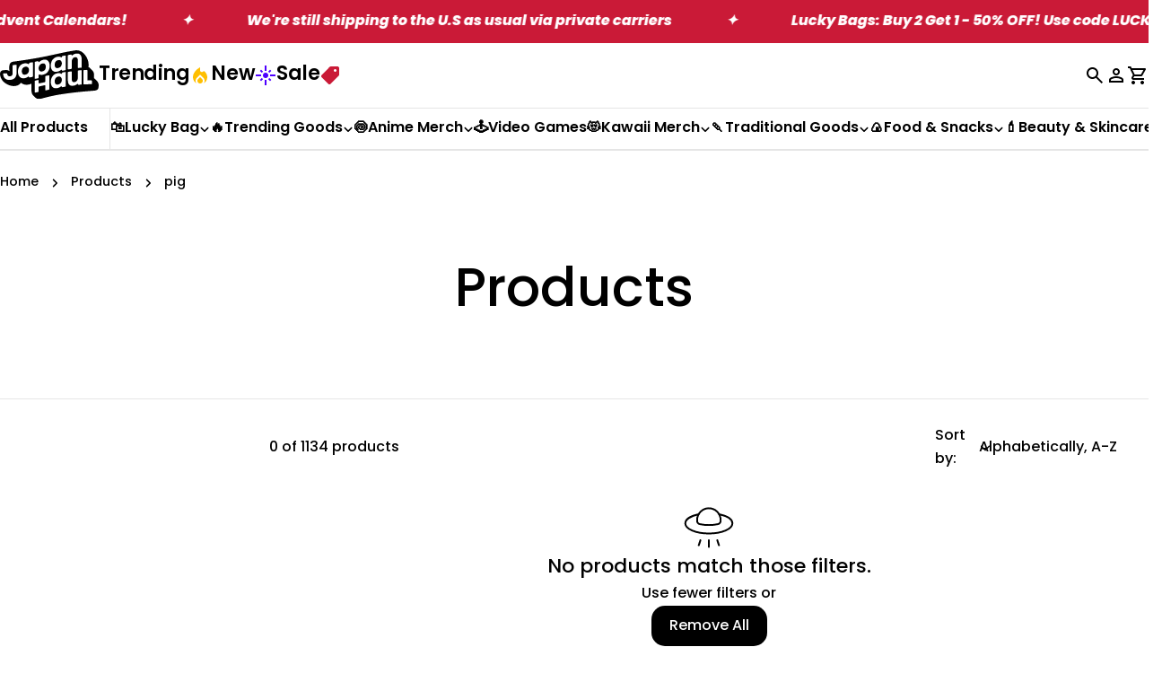

--- FILE ---
content_type: text/html
request_url: https://admin.ichigo.com/widget/
body_size: 58
content:
<!doctype html><html lang="en"><head><meta charset="utf-8"/><link rel="icon" href="/favicon.ico"/><meta name="viewport" content="width=device-width,initial-scale=1"/><meta name="theme-color" content="#000000"/><meta name="description" content="refine | Build your React-based CRUD applications, without constraints."/><meta data-rh="true" property="og:image" content="https://refine.dev/img/refine_social_new.png"/><meta data-rh="true" name="twitter:image" content="https://refine.dev/img/refine_social_new.png"/><title>refine - Build your React-based CRUD applications, without constraints.</title><script defer="defer" src="/static/js/main.28cc04a5.js"></script></head><body><noscript>You need to enable JavaScript to run this app.</noscript><div id="root"></div></body></html>

--- FILE ---
content_type: text/javascript
request_url: https://japanhaul.com/cdn/shop/t/16/assets/contact-form.js?v=112671788833966164641762743030
body_size: 1385
content:
window.JH=window.JH||{},window.JH.ContactForm=function(){function ContactForm(apiUrl,$form){this.apiUrl=apiUrl,this.form=$form,this.faqs={Product:[{question:"What is the difference between JapanHaul and your monthly subscription boxes?",href:"https://help.tokyotreat.com/hc/en-us/articles/360001257348-What-is-the-difference-between-JapanHaul-and-your-monthly-subscription-boxes-"},{question:"Why are your prices lower than other shops?",href:"https://help.tokyotreat.com/hc/en-us/articles/226497307-Why-are-your-prices-lower-than-other-shops-"}],Shipping:[{question:"How do you ship packages?",href:"https://help.tokyotreat.com/hc/en-us/articles/360001257468-How-do-you-ship-packages-"},{question:"When does my order ship?",href:"https://help.tokyotreat.com/hc/en-us/articles/360001251987-When-does-my-order-ship-"},{question:"When will my order arrive?",href:"https://help.tokyotreat.com/hc/en-us/articles/360001252007-When-will-my-order-arrive-"},{question:"How can I find out my tracking number?",href:"https://help.tokyotreat.com/hc/en-us/articles/360001251847-How-can-I-find-out-my-tracking-number-"},{question:"My order is missing.What should I do?",href:"https://help.tokyotreat.com/hc/en-us/articles/360001252047-My-order-is-missing-What-should-I-do-"}],"Reward Haul":[{question:"What is REWARD HAUL?",href:"https://help.tokyotreat.com/hc/en-us/articles/360001298207-What-is-REWARD-HAUL-"},{question:"Who can join the program?",href:"https://help.tokyotreat.com/hc/en-us/articles/360001298227-Who-can-join-the-program-"},{question:"How do I earn points?",href:"https://help.tokyotreat.com/hc/en-us/articles/360001298247-How-do-I-earn-points-"},{question:"How do I redeem my points?",href:"https://help.tokyotreat.com/hc/en-us/articles/360001298287-How-do-I-redeem-my-points-"}]}}return ContactForm.prototype.init=function(){var self=this;$('[name="contact[Purpose]"]').closest(".form-field").attr("data-component","purpose-picker"),$('[name="contact[Problems]"]').closest(".form-field").addClass("formrow -hidden").attr("data-component","problem-picker"),$('[name="contact[Shipment Date]"], [name="contact[Received Date]"]').flatpickr(),$("form").find("input, select, textarea").removeAttr("required"),$('[name="contact[Attachment]"]').closest(".form-field").find("label").append(" (Max 5MB)"),$('[data-component="purpose-picker"]').after(`
      <div class="form-field--full formrow -hidden">
        <div class="faqpanel">
          <div class='greeting'>Hello! Please check these articles, it might help to solve your problem:</div>
          <ul class="faqs"></ul>
        </div>
      </div>
    `),[["contact[Account Email]","formrow -hidden","account-email"],["contact[Shipment Date]","formrow -hidden","shipment-date-picker"],["contact[Received Date]","formrow -hidden","received-date-picker"],["contact[Order Number]","formrow -hidden","order-number"]].forEach(([name,classes,component])=>{$(`[name="${name}"]`).closest(".form-row, div").addClass(classes).attr("data-component",component)}),this.handleDynamicFields(),$(document).on("submit",'[data-name="contact-form"]',function(e){e.preventDefault(),e.stopPropagation(),$(".flashcontainer").html(""),$(".flashcontainer").removeClass("-error"),self.disableButton();var fields=$(e.currentTarget).serializeArray();$.ajax({url:self.apiUrl+"?shop="+JH.SHOP_DOMAIN,type:"POST",data:self.buildPayload(fields,e.currentTarget),processData:!1,contentType:!1,crossDomain:!0}).done(function(data,status,jqXHR){self.successHandler(data,status,jqXHR)}).fail(function(jqXHR,status,errResponse){self.errorHandler(jqXHR,status,errResponse)})})},ContactForm.prototype.buildPayload=function(fields,formElement){const map={"contact[First Name]":"first_name","contact[Last Name]":"last_name","contact[Email]":"email","contact[Purpose]":"purpose","contact[Account Email]":"account_email","contact[Problems]":"problem","contact[Shipment Date]":"shipment_date","contact[Received Date]":"received_date","contact[Order Number]":"order_number","contact[Subject]":"subject","contact[Your Message]":"message"};var formData=new FormData;fields.forEach(function(f){const key=map[f.name]||f.name.replace(/^contact\[|\]$/g,"").replace(/\s+/g,"_").toLowerCase();formData.append(`contact_form[${key}]`,f.value)});var fileInput=$(formElement).find('[name="contact[Attachment]"]')[0];return fileInput&&fileInput.files.length>0&&formData.append("contact_form[attachment]",fileInput.files[0]),formData},ContactForm.prototype.handleDynamicFields=function(){var self=this,$purposeField=$("[data-component=purpose-picker]"),$purposeSelect=$purposeField.find("select"),$problemField=$("[data-component=problem-picker]"),$problemSelect=$problemField.find("select"),$accountEmailField=$("[data-component=account-email]"),$shipmentDateField=$("[data-component=shipment-date-picker]"),$receivedDateField=$("[data-component=received-date-picker]"),$orderNumberField=$("[data-component=order-number]");$purposeSelect.on("change",function(){var purpose=$purposeSelect.val();self.renderFAQ(purpose),purpose=="Shipping"?($problemField.removeClass("-hidden"),$accountEmailField.removeClass("-hidden")):($problemField.addClass("-hidden"),$accountEmailField.addClass("-hidden"),$shipmentDateField.addClass("-hidden"),$receivedDateField.addClass("-hidden"),$orderNumberField.addClass("-hidden"))}),$problemSelect.on("change",function(){var problem=$problemSelect.val();problem=="Box is not arrived yet"?($shipmentDateField.removeClass("-hidden"),$orderNumberField.removeClass("-hidden"),$receivedDateField.addClass("-hidden")):problem=="Missing item"?($shipmentDateField.removeClass("-hidden"),$receivedDateField.removeClass("-hidden"),$orderNumberField.removeClass("-hidden")):problem=="Damaged item/box"?($shipmentDateField.removeClass("-hidden"),$orderNumberField.removeClass("-hidden"),$receivedDateField.addClass("-hidden")):($shipmentDateField.addClass("-hidden"),$receivedDateField.addClass("-hidden"),$orderNumberField.addClass("-hidden"))})},ContactForm.prototype.renderFAQ=function(purpose){var $faqFormRow=$(".faqpanel").parent(),faqs=this.faqs[purpose.toString()];if(!faqs)return $faqFormRow.addClass("-hidden");$(".faqpanel .faqs").html("");var faqContent="";faqs.map(function(faq){faqContent+='<li><a href="'+faq.href+'" target="_blank"> > '+faq.question+"</a></li>"}),$(".faqpanel .faqs").html(faqContent),$faqFormRow.removeClass("-hidden")},ContactForm.prototype.successHandler=function(data,status,jqXHR){this.enableButton(),$(".flashcontainer").removeClass("-error"),$(".flashcontainer").addClass("-success"),$(".flashcontainer").text(data.message),this.scrollToFlash(),this.form[0].reset()},ContactForm.prototype.errorHandler=function(jqXHR,status,errResponse){this.enableButton(),$(".flashcontainer").removeClass("-success"),$(".flashcontainer").addClass("-error");var errorJSON=jqXHR.responseJSON.error,errorMessage="<p>"+errorJSON.message+"</p>";errorMessage+="<ul>",errorJSON.details.map(function(err){errorMessage+="<li>"+err+"</li>"}),errorMessage+="</ul>",$(".flashcontainer").html(errorMessage),this.scrollToFlash()},ContactForm.prototype.scrollToFlash=function(){$("html, body").animate({scrollTop:$(".flashcontainer").offset().top-250},300)},ContactForm.prototype.disableButton=function(){this.form.find("input[type=submit]").addClass("-disabled"),this.form.find("input[type=submit]").attr("disabled",!0)},ContactForm.prototype.enableButton=function(){this.form.find("input[type=submit]").removeClass("-disabled"),this.form.find("input[type=submit]").attr("disabled",!1)},ContactForm}();
//# sourceMappingURL=/cdn/shop/t/16/assets/contact-form.js.map?v=112671788833966164641762743030


--- FILE ---
content_type: image/svg+xml
request_url: https://japanhaul.com/cdn/shop/files/JHv2_Logo_cd75b807-2cd2-4622-8938-ac0db8c6889a.svg?v=1755592912&width=90
body_size: 4570
content:
<svg xmlns="http://www.w3.org/2000/svg" fill="none" viewBox="0 0 111 56" height="56" width="111">
<g clip-path="url(#clip0_2102_678)">
<path fill="black" d="M110.869 41.9178C110.809 45.3932 108.108 46.1346 105.281 46.3014C89.2059 47.5989 79.4144 48.6739 65.849 50.8982C59.2203 52.0474 49.7926 54.3365 45.4356 55.722C41.4938 56.9778 39.3853 53.7341 36.9736 51.343C34.8231 49.2115 35.3223 43.6787 35.3223 38.3219C35.3223 38.3219 35.3176 38.3219 35.3176 38.3173C31.6604 40.0828 26.7483 40.0596 23.6835 37.2654C18.0717 44.1976 7.55243 40.3794 2.96688 34.9485C0.07468 31.5241 -2.39302 23.1368 4.10977 22.7476C6.21362 22.8078 8.85859 22.1915 10.4726 23.8782C10.6312 19.768 9.11049 13.8135 14.9089 13.049C53.016 8.02123 65.5365 3.02131 85.3761 0.0463865C94.2626 -0.834044 101.115 11.2 99.4172 19.1147C101.213 20.0507 101.209 20.4353 103.891 23.1415C106.568 25.8476 105.617 29.3601 105.743 31.8994C109.134 35.1478 111.597 36.7372 110.869 41.9178Z"></path>
<path fill="black" d="M15.8417 12.9005C15.5338 12.9469 15.2212 12.9978 14.9087 13.0488C15.2119 12.9839 15.5245 12.933 15.8417 12.9005Z"></path>
<path fill="black" d="M65.8116 3.61428C64.4121 3.90621 62.9381 4.20741 61.4033 4.51788L65.8116 3.61428Z"></path>
<path fill="white" d="M54.9335 28.6875C55.2132 28.6876 55.4227 28.892 55.4227 29.1885V44.4521C55.4227 44.7951 55.1429 45.1378 54.7977 45.2119C53.7017 45.4528 52.6057 45.6897 51.5096 45.9307V45.9355C51.463 45.9448 51.4159 45.9492 51.3739 45.9492C51.094 45.9492 50.8837 45.7448 50.8837 45.4482V40.5371C50.8837 40.2406 50.6742 40.0362 50.3944 40.0361C50.3524 40.0361 50.3053 40.0405 50.2587 40.0498C48.2063 40.4993 46.1538 40.9441 44.1014 41.375C43.7562 41.4491 43.4764 41.788 43.4764 42.1309V47.043C43.4762 47.3903 43.1964 47.7236 42.8514 47.7979C41.7972 48.0156 40.7426 48.2331 39.6883 48.4463C39.6464 48.4602 39.6044 48.4609 39.5624 48.4609C39.278 48.4609 39.0635 48.2521 39.0633 47.9512V35.4395C39.0633 35.0919 39.3432 34.758 39.6883 34.6885C40.7752 34.4661 41.8574 34.2436 42.9442 34.0166C42.9862 34.0027 43.0241 34.0029 43.0614 34.0029C43.3317 34.0031 43.4764 34.2254 43.4764 34.5264V37.4229C43.4765 37.7239 43.6862 37.9276 43.9706 37.9277C44.0126 37.9277 44.0548 37.9233 44.1014 37.9141C46.1538 37.4785 48.2063 37.0337 50.2587 36.5889C50.6037 36.5148 50.8834 36.1719 50.8837 35.8291V30.1797C50.8838 29.8369 51.1645 29.494 51.5096 29.4199C52.6056 29.179 53.7017 28.9431 54.7977 28.7021C54.8444 28.6929 54.8915 28.6875 54.9335 28.6875ZM73.4383 24.8418C73.7275 24.8418 73.9519 25.0546 73.952 25.3604V40.9678C73.9518 41.3105 73.6671 41.6392 73.3221 41.7041C72.2679 41.8987 71.2135 42.0979 70.1639 42.3018C70.1221 42.311 70.0801 42.3115 70.0428 42.3115C69.7537 42.3115 69.5342 42.1028 69.5341 41.8018V41.7363C69.5339 41.4167 69.3051 41.2227 69.0253 41.2227C68.8808 41.2228 68.7225 41.2781 68.578 41.3984C68.4894 41.4726 68.4008 41.547 68.3075 41.6211C67.8224 41.9964 67.267 42.3343 66.6327 42.6309C66.0029 42.9274 65.3308 43.1496 64.6171 43.2979C63.9361 43.4368 63.3014 43.5068 62.7137 43.5068C61.865 43.5068 61.1143 43.3626 60.452 43.0615C59.3418 42.5611 58.5059 41.7275 57.9462 40.5645C57.3911 39.4014 57.1112 37.9693 57.1112 36.3799C57.1112 34.7906 57.3775 33.2985 57.9139 31.8945C58.4504 30.4951 59.2578 29.3037 60.326 28.3213C61.3989 27.3391 62.7563 26.6769 64.3934 26.334C64.9439 26.2181 65.4714 26.1621 65.9706 26.1621C66.4276 26.1621 66.8661 26.2084 67.2811 26.3057C67.7849 26.4215 68.2606 26.6214 68.6991 26.8994C68.7877 26.9549 68.8905 26.9824 68.993 26.9824C69.3335 26.9824 69.697 26.6906 69.7391 26.2969C69.7438 26.2274 69.753 26.1574 69.7577 26.0879C69.795 25.7637 70.061 25.4715 70.3827 25.4111C71.3623 25.2211 72.3425 25.0362 73.3221 24.8555C73.364 24.8462 73.4012 24.8418 73.4383 24.8418ZM91.3885 22.7617C91.7056 22.7617 91.9577 23.0069 91.9579 23.3311V38.5957C91.9577 38.9385 91.678 39.2439 91.3329 39.2764C90.3533 39.369 89.3691 39.4669 88.3895 39.5781H88.3143C88.03 39.5779 87.7972 39.378 87.7645 39.0908C87.7644 39.0631 87.7548 39.0306 87.7548 39.0029C87.7173 38.6972 87.4793 38.5254 87.2089 38.5254C87.0457 38.5255 86.8729 38.5864 86.7284 38.7207C86.4999 38.9245 86.2663 39.1096 86.0145 39.2764C85.4175 39.6748 84.8067 39.981 84.1864 40.1895C83.5661 40.3979 83.0017 40.5411 82.4979 40.6152C82.0129 40.6847 81.5603 40.7226 81.1405 40.7227C80.1798 40.7227 79.3866 40.537 78.7616 40.1572C77.8661 39.6151 77.2269 38.7994 76.8397 37.7061C76.4525 36.6125 76.2557 35.3564 76.2557 33.9385V25.4443C76.2558 25.1015 76.5366 24.7721 76.8817 24.7119C77.9357 24.5312 78.9898 24.3601 80.0438 24.1934C80.0765 24.1887 80.1098 24.1846 80.1425 24.1846C80.4407 24.1848 80.6687 24.4066 80.6688 24.7168V32.6455C80.6688 33.1458 80.7109 33.6415 80.7948 34.1279C80.8788 34.6145 81.0326 35.0509 81.2518 35.4355C81.4711 35.8201 81.7841 36.1069 82.1805 36.2969C82.4511 36.4266 82.7826 36.4912 83.1698 36.4912C83.3516 36.4912 83.5479 36.478 83.7577 36.4502C84.597 36.3343 85.301 36.0329 85.87 35.542C86.4391 35.0508 86.8592 34.4387 87.1298 33.6973C87.405 32.9559 87.5409 32.1543 87.5409 31.3018V23.7812C87.5409 23.4383 87.8207 23.1276 88.1659 23.0859C89.2199 22.9655 90.274 22.859 91.328 22.7617H91.3885ZM66.3944 30.0176C66.1054 30.0176 65.7976 30.0543 65.4667 30.1191C64.4824 30.323 63.6984 30.7033 63.12 31.25C62.5415 31.8014 62.1268 32.46 61.8749 33.2246C61.623 33.9891 61.4969 34.7673 61.4969 35.5596C61.4969 36.2917 61.6084 36.9684 61.8417 37.5986C62.0749 38.2288 62.4718 38.7018 63.0409 39.0215C63.386 39.216 63.8105 39.3135 64.3094 39.3135C64.6313 39.3135 64.9858 39.2711 65.3729 39.1924C66.3199 38.9978 67.1041 38.632 67.7245 38.0898C68.3448 37.5477 68.8061 36.8983 69.1092 36.1523C69.4124 35.4018 69.5663 34.6282 69.5663 33.8359C69.5663 33.0436 69.4081 32.3345 69.0956 31.709C68.7784 31.0789 68.3168 30.6154 67.7059 30.3096C67.3234 30.1149 66.8889 30.0176 66.3944 30.0176ZM97.6913 22.4551C98.0224 22.4552 98.288 22.7153 98.288 23.0488V34.5498C99.79 34.4849 101.288 34.4477 102.79 34.4385C103.13 34.4385 103.41 34.7167 103.41 35.0596V38.2012C103.41 38.5441 103.13 38.8271 102.785 38.8271C101.078 38.8364 99.3654 38.8824 97.6581 38.9658C96.604 39.0168 95.55 39.0821 94.496 39.1562H94.4579C94.1316 39.156 93.8749 38.905 93.8749 38.5762V23.3125C93.875 22.9698 94.155 22.6689 94.4999 22.6455C95.5541 22.5667 96.6087 22.506 97.663 22.4551H97.6913ZM18.1883 16.5898C18.5008 16.5899 18.743 16.8259 18.743 17.1455V25.167C18.743 26.4597 18.5935 27.6279 18.2997 28.6611C18.0058 29.6942 17.5578 30.5883 16.9608 31.3389C16.3638 32.0894 15.5991 32.6919 14.6757 33.1367C13.7521 33.5815 12.6558 33.8502 11.3964 33.9336C11.1211 33.9521 10.8549 33.9619 10.5936 33.9619C9.768 33.9619 8.9936 33.8738 8.27526 33.707C7.32832 33.4846 6.49776 33.0716 5.78405 32.4785C5.07051 31.8854 4.51057 31.093 4.11413 30.1016C3.77833 29.2675 3.57765 28.276 3.50768 27.127C3.48437 26.7656 3.76896 26.4552 4.13268 26.4551C5.23351 26.4504 6.3346 26.4267 7.43542 26.3896H7.45886C7.75736 26.3896 8.00959 26.5939 8.05163 26.8857C8.11227 27.2842 8.2101 27.6735 8.34069 28.0488C8.52727 28.5863 8.8492 29.0218 9.30163 29.3555V29.3516C9.69344 29.6387 10.2347 29.7871 10.9296 29.7871C11.0415 29.7871 11.1538 29.7866 11.2704 29.7773C12.0678 29.7264 12.6787 29.5271 13.0985 29.1797C13.5183 28.8368 13.808 28.3875 13.9667 27.8408C14.1253 27.294 14.204 26.7096 14.204 26.084V17.5908C14.204 17.2479 14.4848 16.9465 14.83 16.9141C15.926 16.8168 17.022 16.7103 18.118 16.5898H18.1883ZM50.4784 10.709C51.3132 10.709 52.0452 10.8625 52.6796 11.1729C53.7525 11.6872 54.5552 12.5305 55.0917 13.6982C55.6281 14.8659 55.8936 16.2425 55.8983 17.8271C55.8983 19.4581 55.6192 20.9733 55.0594 22.3818C54.5043 23.7858 53.6694 24.9818 52.5546 25.9688C51.4397 26.9511 50.054 27.6276 48.3934 27.9844C47.8011 28.1141 47.2364 28.1787 46.7001 28.1787C46.5928 28.1787 46.4802 28.1746 46.3729 28.1699C45.7433 28.1375 45.1881 28.0306 44.703 27.8545C44.6097 27.8174 44.5164 27.7802 44.4325 27.7432C44.3625 27.7154 44.2925 27.7012 44.2225 27.7012C43.854 27.7013 43.4716 28.0583 43.4716 28.4707V31.334C43.4716 31.6769 43.1917 32.0154 42.8466 32.085C41.7923 32.3074 40.7377 32.5251 39.6835 32.7383C39.6416 32.7475 39.5994 32.748 39.5575 32.748C39.2731 32.7479 39.0585 32.5433 39.0585 32.2422V13.8369C39.0585 13.4941 39.3384 13.1604 39.6835 13.0908C40.663 12.8916 41.6427 12.6921 42.6268 12.4883C42.6687 12.4744 42.711 12.4746 42.7528 12.4746C43.014 12.4746 43.2199 12.6463 43.2479 12.915C43.2572 12.9798 43.262 13.0446 43.2714 13.1094C43.2993 13.392 43.5135 13.5448 43.7606 13.5449C43.9425 13.5449 44.1435 13.4661 44.3114 13.29C44.7498 12.8314 45.221 12.4376 45.7294 12.1133C46.6017 11.5526 47.5626 11.1585 48.6122 10.9268C49.2839 10.7831 49.9046 10.709 50.4784 10.709ZM36.4794 13.707C36.7683 13.7072 36.9831 13.9159 36.9833 14.2168V29.8242C36.9831 30.167 36.7024 30.5006 36.3573 30.5654C35.3033 30.7693 34.2492 30.9685 33.1952 31.1631C33.1579 31.1677 33.1202 31.1719 33.0829 31.1719C32.7891 31.1718 32.5702 30.9591 32.5702 30.6533V30.5889C32.5702 30.2645 32.3315 30.0645 32.0516 30.0645C31.9071 30.0646 31.753 30.1157 31.6132 30.2314C31.5247 30.3054 31.4319 30.3752 31.3387 30.4492C30.8584 30.8152 30.2983 31.1349 29.6688 31.4082C29.0391 31.6816 28.3667 31.8763 27.6483 31.9922C27.1352 32.0756 26.6501 32.1172 26.1883 32.1172C25.1574 32.1172 24.2569 31.909 23.4872 31.5059C22.3724 30.922 21.5374 30.0186 20.9823 28.8047C20.4226 27.5907 20.1474 26.1263 20.1473 24.5371C20.1473 22.9477 20.4136 21.483 20.9501 20.1299C21.4865 18.777 22.2885 17.6557 23.3612 16.7568C24.4341 15.8532 25.7875 15.2827 27.4296 15.0186C27.8771 14.9491 28.3107 14.9121 28.7303 14.9121C29.2853 14.9121 29.8126 14.9768 30.3163 15.1064C30.8201 15.2362 31.2921 15.4451 31.7352 15.7324C31.8284 15.7971 31.9308 15.8252 32.038 15.8252C32.3785 15.8252 32.7284 15.5377 32.7704 15.1484C32.7797 15.0789 32.7845 15.0092 32.7938 14.9443C32.8266 14.6201 33.097 14.3327 33.4188 14.2725C34.3983 14.0918 35.3778 13.9068 36.3573 13.7168C36.3993 13.7122 36.4374 13.707 36.4794 13.707ZM29.286 18.7861C29.0388 18.7861 28.7771 18.8091 28.5018 18.8555C27.5131 19.0176 26.7296 19.3559 26.1512 19.8701C25.5728 20.3891 25.157 21.0196 24.9051 21.7656C24.6533 22.5116 24.5272 23.2809 24.5272 24.0732C24.5272 24.8053 24.6446 25.4956 24.8778 26.1396C25.1064 26.7838 25.5077 27.2845 26.0721 27.6367C26.4639 27.8775 26.9534 27.998 27.5409 27.998C27.8114 27.998 28.0965 27.9748 28.4091 27.9238C29.3556 27.7663 30.1345 27.4284 30.7548 26.9004C31.3752 26.3768 31.8375 25.7412 32.1454 24.9951C32.4485 24.2538 32.6024 23.4798 32.6024 22.6875C32.6024 21.8953 32.4439 21.1818 32.1268 20.5518C31.8143 19.9169 31.3522 19.4445 30.7411 19.1201C30.3213 18.8977 29.8364 18.7862 29.286 18.7861ZM73.4383 6.00098C73.7276 6.00098 73.952 6.21443 73.952 6.51562V22.1221C73.952 22.4649 73.6673 22.7944 73.3221 22.8594C72.2679 23.054 71.2135 23.2531 70.1639 23.457C70.1221 23.4663 70.0801 23.4707 70.0428 23.4707C69.7536 23.4707 69.5341 23.2573 69.5341 22.9561V22.8916C69.5341 22.5719 69.3054 22.377 69.0301 22.377C68.8809 22.377 68.7226 22.4333 68.578 22.5537C68.4895 22.6324 68.4006 22.7014 68.3075 22.7754C67.8224 23.1554 67.2671 23.4896 66.6327 23.7861C66.0029 24.0827 65.3308 24.3048 64.6171 24.4531C63.9361 24.5921 63.3014 24.666 62.7137 24.666C61.865 24.666 61.1142 24.5181 60.452 24.2217C59.3418 23.7166 58.5059 22.8867 57.9462 21.7236C57.3912 20.556 57.1112 19.1243 57.1112 17.5352C57.1112 15.9457 57.3775 14.4531 57.9139 13.0537C58.4504 11.6497 59.2578 10.4589 60.326 9.47656C61.3989 8.4943 62.7562 7.83116 64.3934 7.48828C64.9439 7.37708 65.4715 7.31738 65.9706 7.31738C66.4276 7.31741 66.8661 7.36829 67.2811 7.46094C67.7848 7.57678 68.2607 7.77576 68.6991 8.05371C68.7877 8.10932 68.8904 8.1377 68.993 8.1377C69.3336 8.13766 69.6971 7.84502 69.7391 7.45117C69.7438 7.38184 69.753 7.3125 69.7577 7.24316C69.795 6.91892 70.061 6.6268 70.3827 6.56641C71.3623 6.37642 72.3425 6.19146 73.3221 6.01074C73.364 6.00152 73.4011 6.00098 73.4383 6.00098ZM48.6591 15.0371C48.3232 15.0371 47.9494 15.0838 47.5389 15.1719C46.6576 15.3619 45.9116 15.7371 45.3007 16.293C44.6942 16.849 44.2275 17.5074 43.9149 18.2627C43.5978 19.0179 43.4432 19.7917 43.4432 20.584C43.4432 21.3763 43.5932 22.09 43.8964 22.7109C44.2042 23.3364 44.6657 23.7955 45.286 24.0781C45.6498 24.2449 46.065 24.3281 46.536 24.3281C46.8765 24.3281 47.2408 24.2865 47.6327 24.2031C48.6215 23.99 49.4005 23.6006 49.9696 23.04C50.534 22.4747 50.9356 21.8301 51.1688 21.1025C51.3973 20.3752 51.5135 19.6431 51.5135 18.9111C51.5135 18.1187 51.3875 17.3953 51.1356 16.7373C50.8837 16.0843 50.4687 15.6075 49.8905 15.3018C49.55 15.1257 49.1395 15.0371 48.6591 15.0371ZM86.8456 3.7207C87.9137 3.72073 88.7813 3.94776 89.453 4.39258C90.3486 4.99034 90.9877 5.85225 91.3749 6.97363V6.97852C91.762 8.09985 91.9579 9.37413 91.9579 10.792V19.2861C91.9577 19.6289 91.678 19.9344 91.3329 19.9668C90.2786 20.0641 89.224 20.1752 88.1698 20.291H88.1005C87.788 20.291 87.5449 20.055 87.5448 19.7354V11.8066C87.5448 11.3062 87.5028 10.8105 87.4188 10.3193C87.3349 9.82816 87.181 9.38801 86.9618 8.99414C86.7426 8.60502 86.4304 8.30838 86.0341 8.10449C85.7542 7.96548 85.4128 7.89551 85.0116 7.89551C84.8391 7.89553 84.6526 7.90972 84.4569 7.9375C83.6173 8.04872 82.9127 8.35894 82.3436 8.85938C81.7745 9.35983 81.3544 9.98565 81.0839 10.7363C80.8087 11.4869 80.6737 12.2931 80.6737 13.1455V20.667C80.6735 21.0098 80.3938 21.3338 80.0487 21.3848C78.9944 21.5516 77.9399 21.7236 76.8856 21.9043C76.8484 21.9089 76.8154 21.9131 76.7782 21.9131C76.4846 21.9129 76.2607 21.6953 76.2606 21.3896V6.13477C76.2607 5.79198 76.5406 5.46268 76.8856 5.40234C77.8651 5.23555 78.8495 5.07379 79.829 4.9209C79.8616 4.91626 79.895 4.91113 79.9276 4.91113C80.2027 4.91123 80.4174 5.09704 80.4501 5.375C80.4501 5.40274 80.4542 5.43514 80.4589 5.46289C80.4915 5.75933 80.7202 5.92174 80.9813 5.92188C81.1493 5.92188 81.3313 5.85191 81.4852 5.71289C81.7091 5.50441 81.9519 5.3101 82.1991 5.13867C82.7962 4.72626 83.4078 4.41555 84.0282 4.20703C84.6485 3.99859 85.213 3.85978 85.7167 3.79492C86.1131 3.74397 86.4911 3.7207 86.8456 3.7207ZM66.3944 11.1768C66.1054 11.1768 65.7977 11.2096 65.4667 11.2744C64.4824 11.4783 63.6984 11.8587 63.12 12.4102C62.5417 12.9568 62.1268 13.6146 61.8749 14.3789C61.623 15.1435 61.4969 15.9225 61.4969 16.7148C61.497 17.4469 61.6084 18.1284 61.8417 18.7539C62.0749 19.384 62.4719 19.8561 63.0409 20.1758C63.3861 20.3704 63.8103 20.4678 64.3094 20.4678C64.6313 20.4678 64.9858 20.4264 65.3729 20.3477C66.3199 20.153 67.1041 19.7873 67.7245 19.2451C68.3449 18.703 68.806 18.0583 69.1092 17.3076C69.4124 16.5569 69.5663 15.7921 69.5663 14.9951C69.5662 14.1984 69.408 13.4897 69.0956 12.8643C68.7784 12.2342 68.3168 11.7707 67.7059 11.4648C67.3234 11.2702 66.8889 11.1768 66.3944 11.1768Z"></path>
</g>
<defs>
<clipPath id="clip0_2102_678">
<rect fill="white" height="56" width="111"></rect>
</clipPath>
</defs>
</svg>


--- FILE ---
content_type: text/javascript
request_url: https://japanhaul.com/cdn/shop/t/16/assets/connect-loyalty-widget.js?v=14141235033644181751757925678
body_size: -272
content:
document.addEventListener("DOMContentLoaded",function(){var WIDGET_URL=location.host.includes("staging")?"https://admin-staging.ichigo.com/widget/":"https://admin.ichigo.com/widget/";function parseHtml(html){return new DOMParser().parseFromString(html,"text/html")}fetch(WIDGET_URL).then(function(result){return result.text()}).then(function(text){var html=parseHtml(text),scriptTag=html.querySelector("script[src^='/static/js/main']");if(scriptTag){var newSrc=WIDGET_URL+"static/"+scriptTag.src.split("static/")[1],oldScript=document.querySelector("script[data-loyalty-widget]");oldScript&&oldScript.remove();var newScript=document.createElement("script");newScript.src=newSrc,newScript.dataset.loyaltyWidget="true",document.head.appendChild(newScript)}var cssTags=html.querySelectorAll("link[href^='/static/css/']");cssTags.forEach(function(link){var newHref=WIDGET_URL+"static/"+link.href.split("static/")[1],oldLink=document.querySelector("link[data-loyalty-widget='".concat(newHref,"']"));oldLink&&oldLink.remove();var newLink=document.createElement("link");newLink.rel="stylesheet",newLink.href=newHref,newLink.dataset.loyaltyWidget=newHref,document.head.appendChild(newLink)})})});
//# sourceMappingURL=/cdn/shop/t/16/assets/connect-loyalty-widget.js.map?v=14141235033644181751757925678


--- FILE ---
content_type: text/javascript
request_url: https://japanhaul.com/cdn/shop/t/16/assets/reward-lib.js?v=133037854041572967781759046597
body_size: 323
content:
window.JH=window.JH||{},window.JH.Reward=function(){function Reward(apiUrl,customerId,userUUID){this.apiUrl=apiUrl,this.customerId=customerId,this.userUUID=userUUID,this.isLoading=!1}return Reward.prototype.init=function(){var self=this;$("body").on("click","[data-toggle=redeem-reward]",function(e){if(e.preventDefault(),!self.isLoading){self.isLoading=!0;var $el=$(this),args={productId:this.dataset.productId,variantId:this.dataset.variantId},pointCostOfReward=parseInt(this.dataset.pointsCost);self.loadButton($el),self.redeem(args,function(resp){resp.success?self.addToCart(resp.variant_id).then(function(){lion.updateCustomer({pointsReserved:lion.customer.pointsReserved+pointCostOfReward}),self.handleSuccess($el,resp)}).catch(function(error){self.handleError($el,{error:error.message})}):self.handleError($el,resp),self.isLoading=!1},function(resp){var $error=$('<div class="errors">Sorry something wen\'t wrong while processing your request. Please try again after refreshing your page</div>');$el.after($error),self.isLoading=!1})}}),$("body").on("click","[data-toggle=remove-reward]",function(e){e.preventDefault();var $el=$(this);self.remove(this.dataset.productId,this.dataset.variantId),location.href=$(this).data("url")})},Reward.prototype.addToCart=function(variantId){var self=this,retries=0,delayedRetry=function(timeout,doRetry){return new Promise(function(resolve){setTimeout(resolve,timeout)}).then(doRetry)},attemptToAdd=function(){return new Promise(function(resolve,reject){ShopifyAPI.addItemFromForm(self.buildForm(variantId),function(xhr,textStatus){ajaxCart.itemAddedCallback(xhr,textStatus),resolve(textStatus)},function(_xhr,textStatus){retries<10?resolve(delayedRetry(2e3,attemptToAdd)):reject(new Error(textStatus)),retries+=1})})};return attemptToAdd()},Reward.prototype.handleSuccess=function($el,resp){this.enableButtons(),resp.remaining_quantity===0&&$el.text("Out of Stock").addClass("btn-black").removeClass("btn-primary").attr("disabled",!0)},Reward.prototype.handleError=function($el,resp){if(this.enableButtons($el),resp.error.includes("out of stock"))$el.text("Out of Stock").addClass("btn-black").removeClass("btn-primary").attr("disabled",!0);else{var $error=$('<div class="errors">'+resp.error+"</div>");$el.after($error)}},Reward.prototype.loadButton=function($el){$el.addClass("loading"),$("[data-toggle=redeem-reward]").prop("disabled",!0)},Reward.prototype.enableButtons=function(){$("[data-toggle=redeem-reward]").removeClass("loading"),$("[data-toggle=redeem-reward]:not(.-disabled)").prop("disabled",!1)},Reward.prototype.buildForm=function(variantId){return $('<form action="/cart/add" method="post" enctype="multipart/form-data"><input type="hidden" name="id" value="'+variantId+'"></form>')[0]},Reward.prototype.redeem=function(args,onSuccess,onError){$.ajax({url:this.apiUrl+"/rewards/redeem",type:"POST",data:{shop:Shopify.shop,user_uuid:this.userUUID,customer_id:this.customerId,product_id:args.productId,variant_id:args.variantId},success:onSuccess,error:onError})},Reward.prototype.remove=function(productId,variantId){$.ajax({url:this.apiUrl+"/rewards/remove",type:"POST",data:{user_uuid:this.userUUID,shop:Shopify.shop,customer_id:this.customerId,product_id:productId,variant_id:variantId},success:function(resp){lion.updateCustomer({pointsReserved:lion.customer.pointsReserved-parseInt(resp.points)})}})},Reward}();
//# sourceMappingURL=/cdn/shop/t/16/assets/reward-lib.js.map?v=133037854041572967781759046597


--- FILE ---
content_type: text/javascript
request_url: https://japanhaul.com/cdn/shop/t/16/assets/add-to-cart-tracking.js?v=161174576006606119211758601149
body_size: -459
content:
document.addEventListener("product-ajax:added",event=>{const lineItem=event.detail?.product;lineItem&&(window.dataLayer=window.dataLayer||[],window.dataLayer.push({event:"addToCart",addToCart:{lineItem:{type:"productVariant",entityId:lineItem.variant_id?.toString(),description:[lineItem.product_title,lineItem.variant_title].filter(Boolean).join(" - "),price:lineItem.price/100,quantity:lineItem.quantity}}}))});
//# sourceMappingURL=/cdn/shop/t/16/assets/add-to-cart-tracking.js.map?v=161174576006606119211758601149
